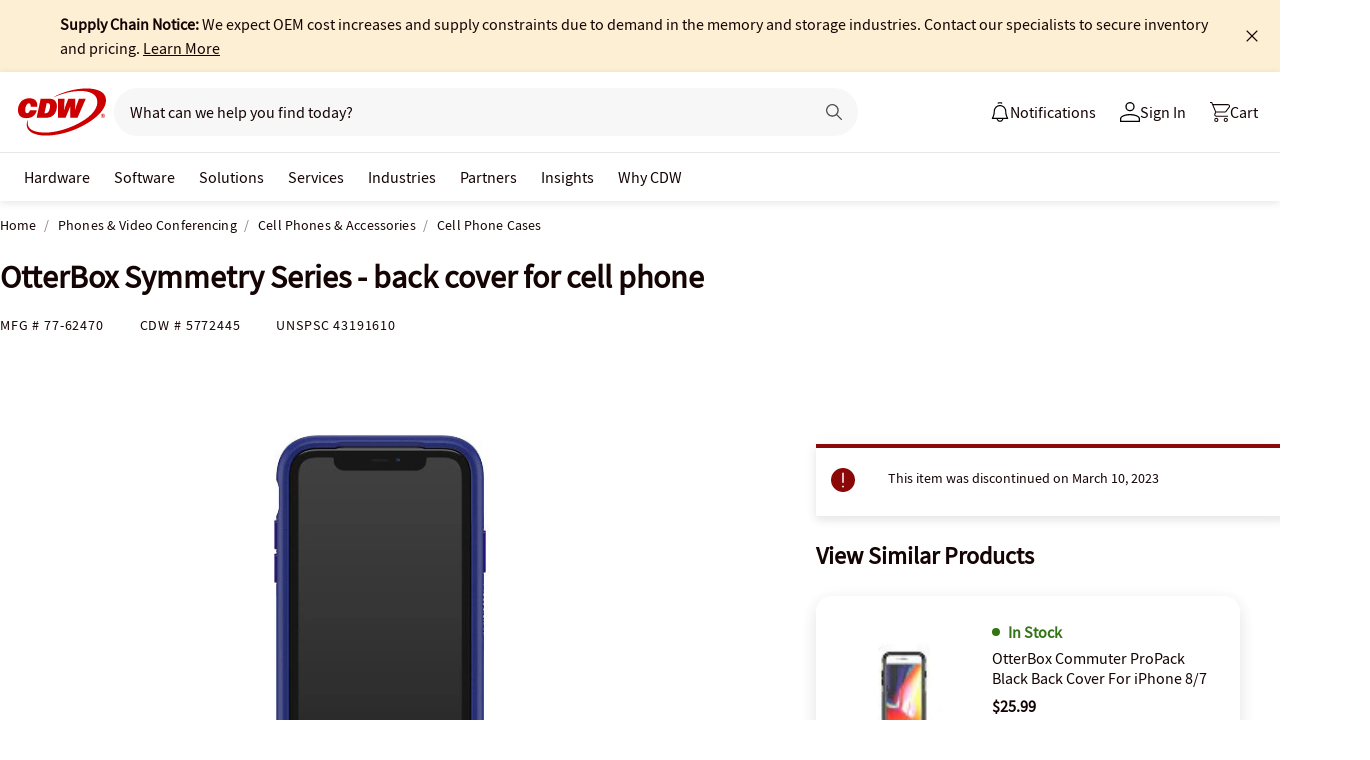

--- FILE ---
content_type: application/x-javascript;charset=utf-8
request_url: https://smetrics.cdw.com/id?d_visid_ver=5.2.0&d_fieldgroup=A&mcorgid=6B61EE6A54FA17010A4C98A7%40AdobeOrg&mid=92099708527201983561613966008063291436&ts=1768826980464
body_size: -115
content:
{"mid":"92099708527201983561613966008063291436"}

--- FILE ---
content_type: text/javascript;charset=UTF-8
request_url: https://webobjects2.cdw.com/is/image/CDW/5772445_IS?req=set,json&handler=cbImageGallery1768826980047&callback=cbImageGallery1768826980047&_=1768826977407
body_size: -16
content:
/*jsonp*/cbImageGallery1768826980047({"set":{"pv":"1.0","type":"img_set","n":"CDW/5772445_IS","item":[{"i":{"n":"CDW/5772445"},"s":{"n":"CDW/5772445"},"dx":"2400","dy":"1800","iv":"MfOPT1"},{"i":{"n":"CDW/5772445a"},"s":{"n":"CDW/5772445a"},"dx":"2400","dy":"1800","iv":"Q9GP51"},{"i":{"n":"CDW/5772445b"},"s":{"n":"CDW/5772445b"},"dx":"2400","dy":"1800","iv":"NdzPT1"},{"i":{"n":"CDW/5772445c"},"s":{"n":"CDW/5772445c"},"dx":"2400","dy":"1800","iv":"Vk2Qd1"},{"i":{"n":"CDW/5772445d"},"s":{"n":"CDW/5772445d"},"dx":"2400","dy":"1800","iv":"lX1Q73"},{"i":{"n":"CDW/5772445e"},"s":{"n":"CDW/5772445e"},"dx":"1200","dy":"900","iv":"5UKQV1"},{"i":{"n":"CDW/5772445f"},"s":{"n":"CDW/5772445f"},"dx":"2400","dy":"1800","iv":"tubQ90"},{"i":{"n":"CDW/5772445g"},"s":{"n":"CDW/5772445g"},"dx":"2400","dy":"1800","iv":"XtZPT1"},{"i":{"n":"CDW/5772445h"},"s":{"n":"CDW/5772445h"},"dx":"2400","dy":"1800","iv":"o0uQH2"},{"i":{"n":"CDW/5772445i"},"s":{"n":"CDW/5772445i"},"dx":"2400","dy":"1800","iv":"twzPd0"},{"i":{"n":"CDW/5772445j"},"s":{"n":"CDW/5772445j"},"dx":"2400","dy":"1800","iv":"Qe_PL1"},{"i":{"n":"CDW/5772445k"},"s":{"n":"CDW/5772445k"},"dx":"2400","dy":"1800","iv":"5iQP33"}]}},"");

--- FILE ---
content_type: text/javascript; charset=UTF-8
request_url: https://cdw.needle.com/pload?v=10126B&cid=1768826982872&cids=2&ts=1768826982885&pcount=24&pdata=title%3DOtterBox%2520Symmetry%2520Series%2520-%2520back%2520cover%2520for%2520cell%2520phone%2520-%252077-62470%2520-%2520Cell%2520Phone%2520Cases%2520-%2520CDW.com%26url%3Dhttps%253A%252F%252Fwww.cdw.com%252Fproduct%252Fotterbox-symmetry-series-back-cover-for-cell-phone%252F5772445%26wn%3D982885%26ls%3D1%26ExternalNetwork%3Dtrue%26productId%3D5772445%26categoryId%3DPhones%2520%2526%2520Video%2520Conferencing%257CCell%2520Phones%2520%2526%2520Accessories%257CCell%2520Phone%2520Cases%26productPrice%3D44.96%26inviteContext%3DPhones%2520%2526%2520Video%2520Conferencing%26setBrand%3DOtterBox%26PersistentId%3D%26CustomerSeq%3D%26EAccountUserEmailAddressSeq%3D%26ContactSeq%3D%26CustomerType%3D%26EAccountUserSeq%3D%26RecentOrderFlag%3D%26MSEnrolled%3D%26BrandDescription%3D%26MembershipPrintingSolution%3D%26MembershipShippingQualifier%3D%26MarketingEntitySegmentLevel3Description%3D%26MarketingEntitySegmentLevel2Description%3D%26lz%3DNA
body_size: 99
content:
Needle.setCookie('needleopt','Saant0-bots',3600);Needle.np="N190d1768826982872000110081d22e86681d22e86600000000000000000000000000000000";Needle.setCookie("needlepin",Needle.np,15552000);